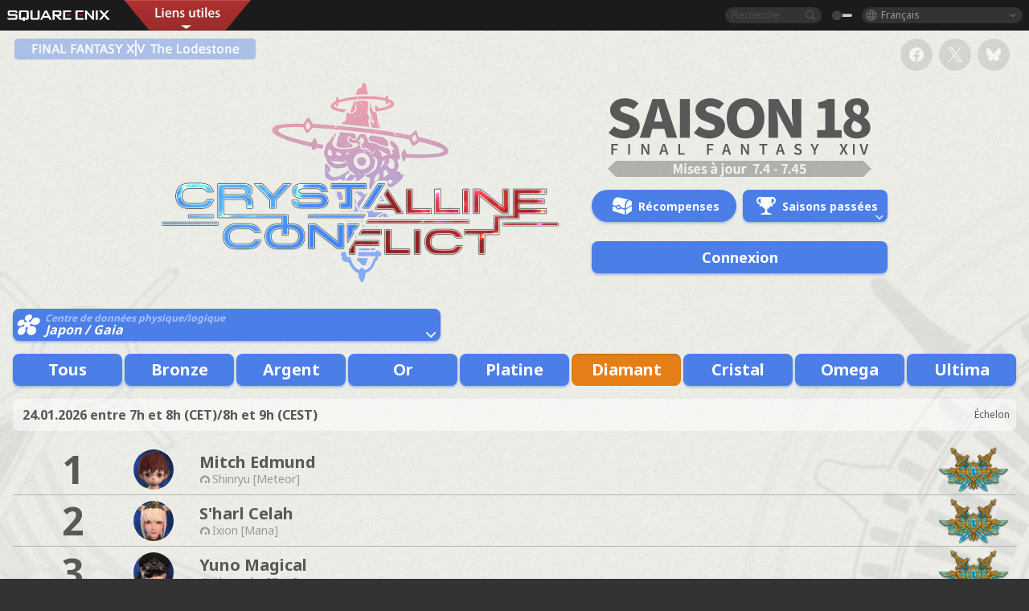

--- FILE ---
content_type: text/html; charset=UTF-8
request_url: https://fr.finalfantasyxiv.com/lodestone/ranking/crystallineconflict/?rank_type=5&dcgroup=Gaia
body_size: 9290
content:
<!DOCTYPE html>
<html lang="fr" class="fr" xmlns:og="http://ogp.me/ns#" xmlns:fb="http://www.facebook.com/2008/fbml">
<head><meta charset="utf-8">

<script>
	window.dataLayer = window.dataLayer || [];
	function gtag(){dataLayer.push(arguments);}
	(function() {
		window.ldst_gtm_variable = {
			'login': 'notloginuser',
			'theme':  'white'
		};
		
		
	})();
</script>

<!-- Google Tag Manager -->
<script>(function(w,d,s,l,i){w[l]=w[l]||[];w[l].push({'gtm.start':
new Date().getTime(),event:'gtm.js'});var f=d.getElementsByTagName(s)[0],
j=d.createElement(s),dl=l!='dataLayer'?'&l='+l:'';j.async=true;j.src=
'https://www.googletagmanager.com/gtm.js?id='+i+dl;f.parentNode.insertBefore(j,f);
})(window,document,'script','digitalData','GTM-P37XSWJ');</script>
<!-- End Google Tag Manager -->



<title>Crystalline Conflict - Classements | FINAL FANTASY XIV : The Lodestone</title>
<meta name="description" content="Les classements saisonniers de Crystalline Conflict (parties classées). Des classements saisonniers seront établis et mis à jour quotidiennement. À la fin de la saison, les classements définitifs seront publiés et les meilleurs combattants obtiendront des récompenses.">

<meta name="keywords" content="FF14,FFXIV,Final Fantasy XIV,Final Fantasy 14,Lodestone,Players site,Site des joueurs,Eorzea,A Realm Reborn,Heavensward,Stormblood,Shadowbringers,Endwalker,Dawntrail">

<meta name="author" content="SQUARE ENIX Ltd.">
<meta http-equiv="X-UA-Compatible" content="IE=edge">
<meta name="format-detection" content="telephone=no">

<link rel="alternate" type="application/atom+xml" href="/lodestone/news/news.xml" title="Infos et articles à la une | FINAL FANTASY XIV : The Lodestone">
<link rel="alternate" type="application/atom+xml" href="/lodestone/news/topics.xml" title="À la une | FINAL FANTASY XIV : The Lodestone">

<link rel="shortcut icon" type="image/vnd.microsoft.icon" href="https://lds-img.finalfantasyxiv.com/pc/global/images/favicon.ico?1720069015">
<link rel="apple-touch-icon-precomposed" href="https://lds-img.finalfantasyxiv.com/h/0/U2uGfVX4GdZgU1jASO0m9h_xLg.png">
<meta name="msapplication-TileImage" content="https://lds-img.finalfantasyxiv.com/h/0/U2uGfVX4GdZgU1jASO0m9h_xLg.png">

<meta name="msapplication-TileColor" content="#000000">
<link rel="alternate" hreflang="en-gb" href="https://eu.finalfantasyxiv.com/lodestone/ranking/crystallineconflict/?rank_type=5&amp;dcgroup=Gaia">
<link rel="alternate" hreflang="en-us" href="https://na.finalfantasyxiv.com/lodestone/ranking/crystallineconflict/?rank_type=5&amp;dcgroup=Gaia">
<link rel="alternate" hreflang="de" href="https://de.finalfantasyxiv.com/lodestone/ranking/crystallineconflict/?rank_type=5&amp;dcgroup=Gaia">
<link rel="alternate" hreflang="ja" href="https://jp.finalfantasyxiv.com/lodestone/ranking/crystallineconflict/?rank_type=5&amp;dcgroup=Gaia">





<!--[if lt IE 9]>
	<script src="https://lds-img.finalfantasyxiv.com/h/I/SMlNRnAvuilc1lYKBpzKWpmADs.js"></script>

<![endif]-->
<!-- ** CSS ** -->

<link href="https://lds-img.finalfantasyxiv.com/h/o/0mjlWUwqw7wJhAVS7iYtBCcX9I.css" rel="stylesheet">
<link href="https://lds-img.finalfantasyxiv.com/h/-/tUrZCLFtMgzaHil2OXxbmdw2a0.css" rel="stylesheet">
<link href="https://lds-img.finalfantasyxiv.com/h/N/3LUMH7_OeG7SzdazK8hUB6NNdY.css" rel="stylesheet">
<link href="https://lds-img.finalfantasyxiv.com/h/j/JgAulXN0McN_xRNcKLLbnNh4fs.css" rel="stylesheet">
<link href="https://lds-img.finalfantasyxiv.com/h/U/8CXzMYRfNQUo0ynnZiUfpQl26c.css" rel="stylesheet">
<link href="https://lds-img.finalfantasyxiv.com/h/1/U5BBIYesvF_ivI5xNcj-Wwhb_I.css" rel="stylesheet">
<link href="https://lds-img.finalfantasyxiv.com/h/r/2kE-tr7JiU3yKGFbAUYnNRkwj4.css" rel="stylesheet">
<link href="https://lds-img.finalfantasyxiv.com/h/L/wO6tEYoqzr48YFT-0KS4ub-r1Y.css" rel="stylesheet">

<link href="https://lds-img.finalfantasyxiv.com/h/e/Bscq1lIEfao6cP1TMAGrA40TVM.css" rel="stylesheet">
	
	<link href="https://lds-img.finalfantasyxiv.com/h/R/aDUPQAXPMKCtqFuxAJjWHzT2qc.css" rel="stylesheet"
		class="sys_theme_css"
		
			data-theme_white="https://lds-img.finalfantasyxiv.com/h/R/aDUPQAXPMKCtqFuxAJjWHzT2qc.css"
		
			data-theme_black="https://lds-img.finalfantasyxiv.com/h/Y/A7q-9yzSkliuNfxz2pO8vLoFCU.css"
		
	>
	















<link href="https://lds-img.finalfantasyxiv.com/h/Z/LzoxTgXCGsE9N0_QejnDF4RZBI.css" rel="stylesheet">























<!-- ogp -->
<meta property="fb:app_id" content="">
<meta property="og:type" content="website">
<meta property="og:description" content="Les classements saisonniers de Crystalline Conflict (parties classées). Des classements saisonniers seront établis et mis à jour quotidiennement. À la fin de la saison, les classements définitifs seront publiés et les meilleurs combattants obtiendront des récompenses.">
<meta property="og:title" content="Crystalline Conflict - Classements | FINAL FANTASY XIV : The Lodestone">
<meta property="og:url" content="https://fr.finalfantasyxiv.com/lodestone/ranking/crystallineconflict/?rank_type=5&amp;dcgroup=Gaia">
<meta property="og:site_name" content="FINAL FANTASY XIV : The Lodestone">
<meta property="og:locale" content="fr_FR">

	<meta property="og:image" content="https://lds-img.finalfantasyxiv.com/h/F/nxpYJrU9cbhAORBcM9FbZgG2rs.png">



	<meta property="fb:pages" content="116214575870">


<meta name="twitter:card" content="summary_large_image">

	<meta name="twitter:site" content="@ff_xiv_fr">




<script>
	var base_domain = 'finalfantasyxiv.com';
	var ldst_subdomain = 'fr';
	var ldst_subdomain_suffix = '';
	var strftime_fmt = {
		'dateHHMM_now': 'Aujourd\u0027hui %Hh%M',
		'dateYMDHMS': '%d.%m.%Y à %Hh%Mm%Ss',
		'dateYMDHM': '%d.%m.%Y à %Hh%M',
		'dateYMDHM_jp': '%Y/%m/%d %H:%M',
		'dateHM': '%Hh%M',
		'dateYMDH': '%d.%m.%Y à %Hh',
		'dateYMD': '%d.%m.%Y',
		'dateEternal': '%d.%m.%Y',
		'dateYMDW': '%d.%m.%Y',
		'dateHM': '%Hh%M',
		'week.0': 'dim.',
		'week.1': 'lun.',
		'week.2': 'mar.',
		'week.3': 'mer.',
		'week.4': 'jeu.',
		'week.5': 'ven.',
		'week.6': 'sam.'
	};
	var base_uri   = '/lodestone/';
	var api_uri    = '/lodestone/api/';
	var static_uri = 'https://lds\u002dimg.finalfantasyxiv.com/';
	var subdomain  = 'fr';
	var csrf_token = 'f03ac2f1996d6ff8c5c0030548e688e8f2a779db';
	var cis_origin = 'https://secure.square\u002denix.com';
	var ldst_max_image_size = 31457280;
	var eorzeadb = {
		cdn_prefix: 'https://lds\u002dimg.finalfantasyxiv.com/',
		version: '1766646488',
		version_js_uri:  'https://lds-img.finalfantasyxiv.com/pc/global/js/eorzeadb/version.js',
		dynamic_tooltip: false
	};
	var cookie_suffix = '';
	var ldst_is_loggedin = false;
	var show_achievement = false;
</script>
<script src="https://lds-img.finalfantasyxiv.com/h/A/PknAmzDJUZCNhTGtSGGMIGi5k4.js"></script>
<script src="https://lds-img.finalfantasyxiv.com/h/M/as_JV_jXpV9QkpR7VCqWjQTQDc.js"></script>


	



	



</head>
<body id="ranking" class="l__base
	

	 lang_fr
	 base
	">

<!-- Google Tag Manager (noscript) -->
<noscript><iframe src="https://www.googletagmanager.com/ns.html?id=GTM-P37XSWJ"
height="0" width="0" style="display:none;visibility:hidden"></iframe></noscript>
<!-- End Google Tag Manager (noscript) -->




<div class="brand"><div class="brand__section">
	<div class="brand__logo">
		<a href="
				https://square-enix-games.com/fr_FR
			" target="_blank"><img src="https://lds-img.finalfantasyxiv.com/h/a/1LbK-2Cqoku3zorQFR0VQ6jP0Y.png" width="130" height="14" alt="SQUARE ENIX">
		</a>
	</div>

	
		<div class="brand__search">
			<form action="/lodestone/community/search/" class="brand__search__form">
				<div class="brand__search__focus_bg"></div>
				<div class="brand__search__base_bg"></div>
				<input type="text" id="txt_search" class="brand__search--text" name="q" placeholder="Recherche">
				<input type="submit" id="bt_search" class="brand__search--btn" value="">
			</form>
		</div>
	

	
		<div class="brand__theme sys_theme_switcher">
			<a href="javascript:void(0);"><i class="brand__theme--white sys_theme active js__tooltip" data-tooltip="Thème noir" data-theme="white"></i></a>
			<a href="javascript:void(0);"><i class="brand__theme--black sys_theme js__tooltip" data-tooltip="Thème blanc" data-theme="black"></i></a>
		</div>
	

	<div class="brand__lang dropdown_trigger_box">
		<a href="javascript:void(0);" class="brand__lang__btn dropdown_trigger">Français</a>
		<ul class="brand__lang__select dropdown">
		
			<li><a href="https://fr.finalfantasyxiv.com/lodestone/ranking/crystallineconflict/?rank_type=5&amp;dcgroup=Gaia">Français</a></li>
		
			<li><a href="https://eu.finalfantasyxiv.com/lodestone/ranking/crystallineconflict/?rank_type=5&amp;dcgroup=Gaia">English (UK)</a></li>
		
			<li><a href="https://na.finalfantasyxiv.com/lodestone/ranking/crystallineconflict/?rank_type=5&amp;dcgroup=Gaia">English (US)</a></li>
		
			<li><a href="https://de.finalfantasyxiv.com/lodestone/ranking/crystallineconflict/?rank_type=5&amp;dcgroup=Gaia">Deutsch</a></li>
		
			<li><a href="https://jp.finalfantasyxiv.com/lodestone/ranking/crystallineconflict/?rank_type=5&amp;dcgroup=Gaia">日本語</a></li>
		
		</ul>
	</div>


	
		<div class="l__cross_menu fr">
			<a href="javascript:void(null)" class="ffxiv_pr_cross_menu_button_fr"></a>
			<script>
				var ffxiv_pr_cross_menu = {
					uri_js: '/cross_menu/uri.js'
				};
			</script>
			<script src="https://lds-img.finalfantasyxiv.com/promo/pc/global/menu/loader.js"></script>
		</div>
	
</div></div>



<!-- l__single -->
<div class="l__single"><div class="l__single__layout
	
		
	
	
	
	
	
	
	
	
	
	
	
	
	l__single__layout__crystallineconflict
	

	">
	
		<div class="bg_image"></div>
	


<div class="cc-content__wrapper">

	<div class="cc-content_header">
	<a href="/lodestone/" class="cc-content_header--to_lodestone">
		
			<img src="https://lds-img.finalfantasyxiv.com/h/k/lrEWcA3U_0t42S9c13t_xNFH5I.png" width="304" height="94" alt="The Lodestone">
		
	</a>
	<div class="cc-content_header--social">
		
<ul class="social__btn social__opacity"><li><a href="http://www.facebook.com/share.php?u=https://fr.finalfantasyxiv.com/lodestone/ranking/crystallineconflict/?rank_type=5&amp;dcgroup=Gaia" target="_blank"><i class="xiv-lds xiv-lds-facebook js__tooltip" data-tooltip="Partager"></i></a></li><li><a href="https://x.com/intent/tweet?url=https://fr.finalfantasyxiv.com/lodestone/ranking/crystallineconflict/?rank_type=5&amp;dcgroup=Gaia&text=Crystalline%20Conflict%20-%20Classements%20%7C%20FINAL%20FANTASY%20XIV%20%3A%20The%20Lodestone" target="_blank"><i class="xiv-lds xiv-lds-x js__tooltip" data-tooltip="Poster"></i></a></li><li><a href="https://bsky.app/intent/compose?text=Crystalline%20Conflict%20-%20Classements%20%7C%20FINAL%20FANTASY%20XIV%20%3A%20The%20Lodestone%20https://fr.finalfantasyxiv.com/lodestone/ranking/crystallineconflict/?rank_type=5&amp;dcgroup=Gaia" target="_blank"><i class="xiv-lds xiv-lds-bluesky js__tooltip" data-tooltip="Poster"></i></a></li></ul>

	</div>
</div>

<section class="cc-ranking__header">

	<h1 class="cc-logo">
		<img src="https://lds-img.finalfantasyxiv.com/h/P/qwbCUl2i4zmeoDDdqJ-q6e8t3c.png" width="544" height="250" alt="Crystalline Conflict - Classements">
	</h1>
	<div class="cc-ranking__header-data">
		<h2><img src="https://lds-img.finalfantasyxiv.com/h/M/c1OIyHSdMaggCqRIhdKzak8bj8.png" width="328" height="102" alt="Saison 18"></h2>
		<div class="cc-ranking__header-btn">
		
			<a href="/lodestone/ranking/crystallineconflict/reward/18" class="btn_reword">
				<img src="https://lds-img.finalfantasyxiv.com/h/a/_vOmQmg6XOx1sxQugmg9O6ZVJo.png" width="32" height="32" alt="Récompenses">
				<span class="fr">Récompenses</span>
			</a>
		
			<div class="cc-ranking__header__result_list">
				<div class="btn_result js--popup-button">
					<img src="https://lds-img.finalfantasyxiv.com/h/_/gShyQ7d9vc9aiXKbMHI0OgsDfc.png" width="32" height="32" alt="Saisons passées">
					<span class="fr">Saisons passées</span>
				</div>
				<div class="cc-ranking__popup_base cc-ranking__header__result_list__list js--popup-content">
					<ul>
						
							
								<li><a href="/lodestone/ranking/crystallineconflict/result/1/?dcgroup=Gaia">Saison 1 - Classements définitifs</a></li>
							
						
							
								<li><a href="/lodestone/ranking/crystallineconflict/result/2/?dcgroup=Gaia">Saison 2 - Classements définitifs</a></li>
							
						
							
								<li><a href="/lodestone/ranking/crystallineconflict/result/3/?dcgroup=Gaia">Saison 3 - Classements définitifs</a></li>
							
						
							
								<li><a href="/lodestone/ranking/crystallineconflict/result/4/?dcgroup=Gaia">Saison 4 - Classements définitifs</a></li>
							
						
							
								<li><a href="/lodestone/ranking/crystallineconflict/result/5/?dcgroup=Gaia">Saison 5 - Classements définitifs</a></li>
							
						
							
								<li><a href="/lodestone/ranking/crystallineconflict/result/6/?dcgroup=Gaia">Saison 6 - Classements définitifs</a></li>
							
						
							
								<li><a href="/lodestone/ranking/crystallineconflict/result/7/?dcgroup=Gaia">Saison 7 - Classements définitifs</a></li>
							
						
							
								<li><a href="/lodestone/ranking/crystallineconflict/result/8/?dcgroup=Gaia">Saison 8 - Classements définitifs</a></li>
							
						
							
								<li><a href="/lodestone/ranking/crystallineconflict/result/9/?dcgroup=Gaia">Saison 9 - Classements définitifs</a></li>
							
						
							
								<li><a href="/lodestone/ranking/crystallineconflict/result/10/?dcgroup=Gaia">Saison 10 - Classements définitifs</a></li>
							
						
							
								<li><a href="/lodestone/ranking/crystallineconflict/result/11/?dcgroup=Gaia">Saison 11 - Classements définitifs</a></li>
							
						
							
								<li><a href="/lodestone/ranking/crystallineconflict/result/12/?dcgroup=Gaia">Saison 12 - Classements définitifs</a></li>
							
						
							
								<li><a href="/lodestone/ranking/crystallineconflict/result/13/?dcgroup=Gaia">Saison 13 - Classements définitifs</a></li>
							
						
							
								<li><a href="/lodestone/ranking/crystallineconflict/result/14/?dcgroup=Gaia">Saison 14 - Classements définitifs</a></li>
							
						
							
								<li><a href="/lodestone/ranking/crystallineconflict/result/15/?dcgroup=Gaia">Saison 15 - Classements définitifs</a></li>
							
						
							
								<li><a href="/lodestone/ranking/crystallineconflict/result/16/?dcgroup=Gaia">Saison 16 - Classements définitifs</a></li>
							
						
							
								<li><a href="/lodestone/ranking/crystallineconflict/result/17/?dcgroup=Gaia">Saison 17 - Classements définitifs</a></li>
							
						
					</ul>
				</div>
			</div>
		</div>
		
			<div class="btn_login-wrapper">
				<a href="/lodestone/account/login/?back=%2Flodestone%2Franking%2Fcrystallineconflict%2F%3Frank_type%3D5%26dcgroup%3DGaia" class="btn_login fr">
					Connexion
				</a>
			</div>
		
	</div>
</section>



	<article class="cc-ranking">
		

		<section class="cc-ranking__select clearfix">
			<div class="cc-ranking__select__data_center">
				<div class="cc-ranking__select__data_center__button js--popup-button onwards_s12">
					<div class="icon">
						<img src="https://lds-img.finalfantasyxiv.com/h/h/lSjN7TSoCswMu7OAygi_mV6lLY.png" width="32" height="32" alt="">
					</div>
					<div>
						
							<span>Centre de données physique/logique</span>
							<p>
								Japon / Gaia
							</p>
						
					</div>
				</div>
				
				<div class="cc-ranking__popup_base cc-ranking__select__data_center__list js--popup-content onwards_s12">
					<ul>
						
							
								
									<li><a href="https://fr.finalfantasyxiv.com/lodestone/ranking/crystallineconflict/?rank_type=5&amp;dcgroup=Chaos">Europe / Chaos</a></li>
								
							
						
							
								
									<li><a href="https://fr.finalfantasyxiv.com/lodestone/ranking/crystallineconflict/?rank_type=5&amp;dcgroup=Materia">Océanie / Materia</a></li>
								
							
						
							
								
									<li><a href="https://fr.finalfantasyxiv.com/lodestone/ranking/crystallineconflict/?rank_type=5&amp;dcgroup=Primal">Amérique du Nord / Primal</a></li>
								
							
						
							
								
									<li class="selected">Japon / Gaia</li>
								
							
						
					</ul>
				</div>
			</div>

		</section>

		<ul class="cc-ranking__select__list onwards_s16">
			<li>
				<a href="https://fr.finalfantasyxiv.com/lodestone/ranking/crystallineconflict/?rank_type=all&amp;dcgroup=Gaia" class="cc-ranking__select__rank">Tous</a>
			</li>
			
				<li>
					<a href="https://fr.finalfantasyxiv.com/lodestone/ranking/crystallineconflict/?rank_type=1&amp;dcgroup=Gaia" class="cc-ranking__select__rank">Bronze</a>
				</li>
			
				<li>
					<a href="https://fr.finalfantasyxiv.com/lodestone/ranking/crystallineconflict/?rank_type=2&amp;dcgroup=Gaia" class="cc-ranking__select__rank">Argent</a>
				</li>
			
				<li>
					<a href="https://fr.finalfantasyxiv.com/lodestone/ranking/crystallineconflict/?rank_type=3&amp;dcgroup=Gaia" class="cc-ranking__select__rank">Or</a>
				</li>
			
				<li>
					<a href="https://fr.finalfantasyxiv.com/lodestone/ranking/crystallineconflict/?rank_type=4&amp;dcgroup=Gaia" class="cc-ranking__select__rank">Platine</a>
				</li>
			
				<li>
					<a href="https://fr.finalfantasyxiv.com/lodestone/ranking/crystallineconflict/?rank_type=5&amp;dcgroup=Gaia" class="cc-ranking__select__rank current">Diamant</a>
				</li>
			
				<li>
					<a href="https://fr.finalfantasyxiv.com/lodestone/ranking/crystallineconflict/?rank_type=6&amp;dcgroup=Gaia" class="cc-ranking__select__rank">Cristal</a>
				</li>
			
				<li>
					<a href="https://fr.finalfantasyxiv.com/lodestone/ranking/crystallineconflict/?rank_type=7&amp;dcgroup=Gaia" class="cc-ranking__select__rank">Omega</a>
				</li>
			
				<li>
					<a href="https://fr.finalfantasyxiv.com/lodestone/ranking/crystallineconflict/?rank_type=8&amp;dcgroup=Gaia" class="cc-ranking__select__rank">Ultima</a>
				</li>
			
		</ul>


		<section class="cc-ranking__heading">
			<p class="summarytime fr not_crystal_2">
				
					<span>24.01.2026</span> entre 7h et 8h (CET)/8h et 9h (CEST)
				
			</p>
			
				<p class="tier fr">Échelon</p>
			
			
			
		</section>


		


		<div class="cc-ranking__table js--wolvesden__ranking" cellpadding="0" cellspacing="0">
					<div class="ranking_set"		data-href="/lodestone/character/42162658/"	>		<div class="order">			1		</div>		<div class="prev_order">					</div>		<div class="face">			<div class="face-wrapper">													<img src="https://img2.finalfantasyxiv.com/f/ed43434eb1479a816eec86dea1bbd903_87b7d447f40b06dfc7228caf195f7dcffc0.jpg?1769272333" width="50" height="50" alt="">							</div>												</div>		<div class="name not_crystal_2">			<div class="cc-ranking__result__name">				<div>					<h3>Mitch Edmund</h3>					<span class="world"><i class="xiv-lds xiv-lds-home-world js__tooltip" data-tooltip="Monde d'origine"></i>Shinryu [Meteor]</span>				</div>			</div>		</div>					<div class="tier">													<img src="https://lds-img.finalfantasyxiv.com/h/x/IjHuUaQ91TLc8jQS0CXOD8x2aI.png" width="90" height="60" alt="Diamant" data-tooltip="Diamant" class="js--wolvesden-tooltip">							</div>							</div>		<div class="ranking_set"		data-href="/lodestone/character/18463118/"	>		<div class="order">			2		</div>		<div class="prev_order">					</div>		<div class="face">			<div class="face-wrapper">													<img src="https://img2.finalfantasyxiv.com/f/9bdd8af2a9397f2382f77012e59ae98f_7126768d768f6c6c7fed3eaee98c3a8afc0.jpg?1769273591" width="50" height="50" alt="">							</div>												</div>		<div class="name not_crystal_2">			<div class="cc-ranking__result__name">				<div>					<h3>S&#39;harl Celah</h3>					<span class="world"><i class="xiv-lds xiv-lds-home-world js__tooltip" data-tooltip="Monde d'origine"></i>Ixion [Mana]</span>				</div>			</div>		</div>					<div class="tier">													<img src="https://lds-img.finalfantasyxiv.com/h/x/IjHuUaQ91TLc8jQS0CXOD8x2aI.png" width="90" height="60" alt="Diamant" data-tooltip="Diamant" class="js--wolvesden-tooltip">							</div>							</div>		<div class="ranking_set"		data-href="/lodestone/character/53966682/"	>		<div class="order">			3		</div>		<div class="prev_order">					</div>		<div class="face">			<div class="face-wrapper">													<img src="https://img2.finalfantasyxiv.com/f/155327e8fd01a6d81ea2f87919264ec2_b7a71d8799cf6dd75b711a7f52de6675fc0.jpg?1769271857" width="50" height="50" alt="">							</div>												</div>		<div class="name not_crystal_2">			<div class="cc-ranking__result__name">				<div>					<h3>Yuno Magical</h3>					<span class="world"><i class="xiv-lds xiv-lds-home-world js__tooltip" data-tooltip="Monde d'origine"></i>Alexander [Gaia]</span>				</div>			</div>		</div>					<div class="tier">													<img src="https://lds-img.finalfantasyxiv.com/h/x/IjHuUaQ91TLc8jQS0CXOD8x2aI.png" width="90" height="60" alt="Diamant" data-tooltip="Diamant" class="js--wolvesden-tooltip">							</div>							</div>		<div class="ranking_set"		data-href="/lodestone/character/25741143/"	>		<div class="order">			4		</div>		<div class="prev_order">					</div>		<div class="face">			<div class="face-wrapper">													<img src="https://img2.finalfantasyxiv.com/f/3ca81b7d62fe6d039c115b8bebba85f8_9f10d335198e90990f3437c5733468e7fc0.jpg?1769273394" width="50" height="50" alt="">							</div>												</div>		<div class="name not_crystal_2">			<div class="cc-ranking__result__name">				<div>					<h3>Sankuma Kumachan</h3>					<span class="world"><i class="xiv-lds xiv-lds-home-world js__tooltip" data-tooltip="Monde d'origine"></i>Tiamat [Gaia]</span>				</div>			</div>		</div>					<div class="tier">													<img src="https://lds-img.finalfantasyxiv.com/h/x/IjHuUaQ91TLc8jQS0CXOD8x2aI.png" width="90" height="60" alt="Diamant" data-tooltip="Diamant" class="js--wolvesden-tooltip">							</div>							</div>		<div class="ranking_set"		data-href="/lodestone/character/30805117/"	>		<div class="order">			5		</div>		<div class="prev_order">					</div>		<div class="face">			<div class="face-wrapper">													<img src="https://img2.finalfantasyxiv.com/f/d1c624a4b50650b21e36c8de7c1f1434_f9f796348bc43067c7242ec4551cde69fc0.jpg?1769273893" width="50" height="50" alt="">							</div>												</div>		<div class="name not_crystal_2">			<div class="cc-ranking__result__name">				<div>					<h3>Reio Hyojo</h3>					<span class="world"><i class="xiv-lds xiv-lds-home-world js__tooltip" data-tooltip="Monde d'origine"></i>Ifrit [Gaia]</span>				</div>			</div>		</div>					<div class="tier">													<img src="https://lds-img.finalfantasyxiv.com/h/x/IjHuUaQ91TLc8jQS0CXOD8x2aI.png" width="90" height="60" alt="Diamant" data-tooltip="Diamant" class="js--wolvesden-tooltip">							</div>							</div>		<div class="ranking_set"		data-href="/lodestone/character/14477345/"	>		<div class="order">			6		</div>		<div class="prev_order">					</div>		<div class="face">			<div class="face-wrapper">													<img src="https://img2.finalfantasyxiv.com/f/a314c98a4a3c4e4e4ee35d8d9c342c8c_485f4777c38002871591fb54f27edc65fc0.jpg?1769273242" width="50" height="50" alt="">							</div>												</div>		<div class="name not_crystal_2">			<div class="cc-ranking__result__name">				<div>					<h3>Violet Clarte</h3>					<span class="world"><i class="xiv-lds xiv-lds-home-world js__tooltip" data-tooltip="Monde d'origine"></i>Valefor [Meteor]</span>				</div>			</div>		</div>					<div class="tier">													<img src="https://lds-img.finalfantasyxiv.com/h/x/IjHuUaQ91TLc8jQS0CXOD8x2aI.png" width="90" height="60" alt="Diamant" data-tooltip="Diamant" class="js--wolvesden-tooltip">							</div>							</div>		<div class="ranking_set"		data-href="/lodestone/character/42577045/"	>		<div class="order">			7		</div>		<div class="prev_order">					</div>		<div class="face">			<div class="face-wrapper">													<img src="https://img2.finalfantasyxiv.com/f/58adb47acb0a039d3d331ce2c5b25825_485f4777c38002871591fb54f27edc65fc0.jpg?1769272713" width="50" height="50" alt="">							</div>												</div>		<div class="name not_crystal_2">			<div class="cc-ranking__result__name">				<div>					<h3>Genmu Strife</h3>					<span class="world"><i class="xiv-lds xiv-lds-home-world js__tooltip" data-tooltip="Monde d'origine"></i>Valefor [Meteor]</span>				</div>			</div>		</div>					<div class="tier">													<img src="https://lds-img.finalfantasyxiv.com/h/x/IjHuUaQ91TLc8jQS0CXOD8x2aI.png" width="90" height="60" alt="Diamant" data-tooltip="Diamant" class="js--wolvesden-tooltip">							</div>							</div>		<div class="ranking_set"		data-href="/lodestone/character/23816489/"	>		<div class="order">			8		</div>		<div class="prev_order">					</div>		<div class="face">			<div class="face-wrapper">													<img src="https://img2.finalfantasyxiv.com/f/8a670597469b8a11927d0b009303c5e3_72c48f093f2278ac3243962d3eb6a8d7fc0.jpg?1769272278" width="50" height="50" alt="">							</div>												</div>		<div class="name not_crystal_2">			<div class="cc-ranking__result__name">				<div>					<h3>Ki&#39;nya Kiki</h3>					<span class="world"><i class="xiv-lds xiv-lds-home-world js__tooltip" data-tooltip="Monde d'origine"></i>Kujata [Elemental]</span>				</div>			</div>		</div>					<div class="tier">													<img src="https://lds-img.finalfantasyxiv.com/h/x/IjHuUaQ91TLc8jQS0CXOD8x2aI.png" width="90" height="60" alt="Diamant" data-tooltip="Diamant" class="js--wolvesden-tooltip">							</div>							</div>		<div class="ranking_set"		data-href="/lodestone/character/40259745/"	>		<div class="order">			9		</div>		<div class="prev_order">					</div>		<div class="face">			<div class="face-wrapper">													<img src="https://img2.finalfantasyxiv.com/f/ed961c905c072d53064982e4e0ac1815_7bb6b1e488f0e4f01c5314d010b60f31fc0.jpg?1769271140" width="50" height="50" alt="">							</div>												</div>		<div class="name not_crystal_2">			<div class="cc-ranking__result__name">				<div>					<h3>Pancho Villa</h3>					<span class="world"><i class="xiv-lds xiv-lds-home-world js__tooltip" data-tooltip="Monde d'origine"></i>Tonberry [Elemental]</span>				</div>			</div>		</div>					<div class="tier">													<img src="https://lds-img.finalfantasyxiv.com/h/x/IjHuUaQ91TLc8jQS0CXOD8x2aI.png" width="90" height="60" alt="Diamant" data-tooltip="Diamant" class="js--wolvesden-tooltip">							</div>							</div>		<div class="ranking_set"		data-href="/lodestone/character/21291561/"	>		<div class="order">			10		</div>		<div class="prev_order">					</div>		<div class="face">			<div class="face-wrapper">													<img src="https://img2.finalfantasyxiv.com/f/d076ac362b90294ac7c4a7fc9e5fbada_86da943caa70c8694707ab2ff74e68c9fc0.jpg?1769273199" width="50" height="50" alt="">							</div>												</div>		<div class="name not_crystal_2">			<div class="cc-ranking__result__name">				<div>					<h3>Cute Beast</h3>					<span class="world"><i class="xiv-lds xiv-lds-home-world js__tooltip" data-tooltip="Monde d'origine"></i>Bahamut [Gaia]</span>				</div>			</div>		</div>					<div class="tier">													<img src="https://lds-img.finalfantasyxiv.com/h/x/IjHuUaQ91TLc8jQS0CXOD8x2aI.png" width="90" height="60" alt="Diamant" data-tooltip="Diamant" class="js--wolvesden-tooltip">							</div>							</div>
		</div>
		
	
		<p class="cc-ranking__notes fr">
			
				* En cas de participation de plusieurs personnages d'un même compte de service, seul le plus élevé dans le classement sera affiché. Néanmoins, le classement des échelons bronze à diamant dépendant du nombre de victoires, il peut arriver qu'un autre personnage du même compte de service soit affiché à l'échelon de cristal.<br>

				
					* Seules les 10 premières places des classements par échelon sont affichées.<br>

					
						* À l'exception des échelons de cristal, Oméga et Ultima, les joueurs sont classés selon leur nombre de victoires.<br>
					

				

				
					* Les classements sont mis à jour quotidiennement pendant la saison, sauf en cas d'erreur lors de l'obtention des données.
				
			
		</p>

		
			
			<div class="cc-ranking__guide_link">
				<a href="/lodestone/playguide/contentsguide/crystallineconflict/" class="cc-ranking__guide_link__btn fr">Guide de Crystalline Conflict</a>
				<a href="/lodestone/playguide/pvpguide/" class="cc-ranking__guide_link__btn fr">Visionner le guide de jeu JcJ</a>
			</div>
		


	</article>
</div>
</div></div>
<!-- //l__single-->

<!-- footer -->

	<div id="link_spsite" class="link_sp-site"><a href="javascript:void(0)">Version mobile</a><br></div><footer class="l__footer l__footer__fr"><div class="page-top"><span class="page-top__btn"></span></div><div class="l__footer__inner"><div class="l__footer__logo"><a href="/lodestone/"><img src="https://lds-img.finalfantasyxiv.com/h/L/EbtcXqPUGzsVYdi23FpUR25oH4.png" width="320" height="32" alt=""></a></div><div class="l__footer__shop"><a href="/lodestone/playguide/#returner" class="l__footer__shop__btn">Télécharger le jeu</a></div><p class="l__footer__officiel">Informations officielles</p><ul class="l__footer__sns"><li><a href="https://www.facebook.com/FinalFantasyXIV.FR" target="_blank" class="l__footer__sns--link"><i class="xiv-lds xiv-lds-facebook xiv-lds-3x"></i><span>Facebook</span></a></li><li class="l__footer__sns--twitter"><a href="https://x.com/ff_xiv_fr" target="_blank"><i class="xiv-lds xiv-lds-x xiv-lds-3x"></i>X</a> / <a href="https://x.com/FFXIV_NEWS_FR" target="_blank">News</a></li><li><a href="http://www.youtube.com/finalfantasyxiv" target="_blank" class="l__footer__sns--link"><i class="xiv-lds xiv-lds-youtube xiv-lds-3x"></i><span>YouTube</span></a></li><li><a href="https://www.instagram.com/ffxiv/" target="_blank" class="l__footer__sns--link"><i class="xiv-lds xiv-lds-instagram xiv-lds-3x"></i><span>Instagram</span></a></li><li><a href="https://www.twitch.tv/finalfantasyxiv" target="_blank" class="l__footer__sns--link"><i class="xiv-lds xiv-lds-twitch xiv-lds-3x"></i><span>Twitch</span></a></li><li><a href="https://bsky.app/profile/fr.finalfantasyxiv.com" target="_blank" class="l__footer__sns--link"><i class="xiv-lds xiv-lds-bluesky xiv-lds-3x"></i><span>Bluesky</span></a></li></ul><ul class="l__footer__link-list l__footer__link-list--fr"><li class="link_license" id="link_license"><a href="/license/" target="_blank">Licence</a></li><li><a href="https://support.eu.square-enix.com/rule.php?id=5384&la=3" target="_blank">Règles et politiques</a></li><li><a href="https://square-enix-games.com/fr_FR/documents/privacy" target="_blank">Politique de confidentialité</a></li><li><a href="https://square-enix-games.com/fr_FR/documents/cookies" target="_blank">Politique d'utilisation des cookies</a></li></ul></div><div class="l__footer__legal-area"><div class="l__footer__legal-area__inner clearfix"><div class="l__footer__legal-area__box"><ul class="l__footer__legal-area__bnr-list"><li><img src="https://lds-img.finalfantasyxiv.com/h/D/egrXwtjrQC8nFGhA1rWb0PO8R0.png" width="245" height="39" alt="PlayStation PS5 PS4"></li><li><img src="https://lds-img.finalfantasyxiv.com/h/M/5T9l7AE_cSDlsD4EM4rjEQRgCE.png" width="227" height="39" alt="XBOX SERIES XIS"></li><li><img src="https://lds-img.finalfantasyxiv.com/h/E/38lyWv84H59UEwldgCOGU2B9dM.png" width="33" height="39" alt="PC"></li><li><img src="https://lds-img.finalfantasyxiv.com/h/v/hyXqlwktN4v0EssRTzkbMf_7OQ.png" width="30" height="39" alt="Mac"></li><li><img src="https://lds-img.finalfantasyxiv.com/h/U/15QxPO___EcPlhMI9ydNRRxEY8.png" width="90" height="39" alt="STEAM"></li></ul><ul class="l__footer__legal-area__bnr-list"><li><a href="http://www.pegi.info" target="_blank"><img src="https://lds-img.finalfantasyxiv.com/h/8/bLhWLeqRDavUCuBhK8X0yB9bKA.png" width="41" height="50" alt="PEGI"></a></li></ul><p class="l__footer__legal-area__text">&copy;2025 Sony Interactive Entertainment LLC."PlayStation Family Mark", "PlayStation", "PS5 logo", "PS5", "PS4 logo" and "PS4" are registered trademarks or trademarks of Sony Interactive Entertainment Inc.<br />Microsoft, the Xbox Sphere mark, the Series X|S logo and Xbox Series X|S are trademarks of the Microsoft group of companies.<br />Mac is a trademark of Apple Inc.<br />&copy;2025 Valve Corporation. Steam et le logo Steam sont des marques déposées et/ou des marques enregistrées par Valve Corporation aux É.U. et/ou dans d'autres pays.</p></div><div class="l__footer__legal-area__box"><p class="l__footer__legal-area__copyright">© SQUARE ENIX<br />Square Enix Limited, société immatriculée en Angleterre sous le numéro 01804186 - Siège social : 240 Blackfriars Road, London, SE1 8NW.<br>LOGO ILLUSTRATION:© YOSHITAKA AMANO</p></div></div></div></footer>

<!-- //footer -->



<script src="https://lds-img.finalfantasyxiv.com/pc/fr/js/i18n.js?1767946050"></script>
<script src="https://lds-img.finalfantasyxiv.com/h/i/2ur_0e4qXk_NwNv0bGjrUHThCM.js"></script>
<script src="https://lds-img.finalfantasyxiv.com/h/g/uQNBgvCaabd4gw5kMpaT-psp1Q.js"></script>
<script src="https://lds-img.finalfantasyxiv.com/h/b/RKD_bGx738E81TyiPQN4kGf-_Y.js"></script>
<script src="https://lds-img.finalfantasyxiv.com/h/Z/wqo4GxX1wALdnxx6xOv38NxFVY.js"></script>
<script src="https://lds-img.finalfantasyxiv.com/h/e/TSPHxkEhdcyaPMm0rpoBtk1dZA.js"></script>
<script src="https://lds-img.finalfantasyxiv.com/h/P/O9-IKBqOphhkhVvm2QPrR9x5p4.js"></script>
<script src="https://lds-img.finalfantasyxiv.com/h/9/TTeYt1mN0BF3R1Av3fWlknchv4.js"></script>
<script src="https://lds-img.finalfantasyxiv.com/h/8/b_tPmOnEw1tyr2dp2InkGxUlMA.js"></script>
<script src="https://lds-img.finalfantasyxiv.com/h/Y/6WaukM6m3WFE2JXrCEb6tsknik.js"></script>
<script src="https://lds-img.finalfantasyxiv.com/h/E/ImNUSWkI-O9dQP5ADa41RiGxGY.js"></script>
<script src="https://lds-img.finalfantasyxiv.com/h/t/kQLYFR8rOESAOiyT9o2PsRnLq0.js"></script>
<script src="https://lds-img.finalfantasyxiv.com/h/w/PE70yCMTyp78_DoqWcb9XGQy2o.js"></script>
<script src="https://lds-img.finalfantasyxiv.com/h/i/XmnZpu1aR3XmPVAiCoEqlYB8hU.js"></script>
<script src="https://lds-img.finalfantasyxiv.com/h/A/LATlIIBarKmGFTTVid87k_GPFg.js"></script>
<script src="https://lds-img.finalfantasyxiv.com/h/W/r-0ziwRwdsVj1lEyFHfmVyFgKw.js"></script>
<script src="https://lds-img.finalfantasyxiv.com/h/M/piXyeCeUEtNAzCIq6jXoqNimzE.js"></script>
<script src="https://lds-img.finalfantasyxiv.com/h/9/pf80o5uRrWwGkWRSEJjvfK0ndQ.js"></script>
<script src="https://lds-img.finalfantasyxiv.com/h/M/OIfkF0BnyASNQ0RswButWbIKCU.js"></script>
<script src="https://lds-img.finalfantasyxiv.com/h/U/jhEwPt7MvJy47-ExjjZ3lHW3qI.js"></script>
<script src="https://lds-img.finalfantasyxiv.com/h/0/f52zA7ACWvjEMB1oWe8kfyGWH0.js"></script>
<script src="https://lds-img.finalfantasyxiv.com/h/l/-_ePiHXNE_1t8LnRcmRAbhRME8.js"></script>
<script src="https://www.youtube.com/iframe_api"></script>
<script src="https://lds-img.finalfantasyxiv.com/h/P/MYGDtxveSuUwuhprm8oj1Hhuq8.js"></script>
<script src="https://lds-img.finalfantasyxiv.com/h/M/it7tc9wvjlJJstEQUNjiModhdM.js"></script>
<script src="https://lds-img.finalfantasyxiv.com/h/n/HMQm8_JEoqrSmuv5RmmKgTldGc.js"></script>
<script src="https://lds-img.finalfantasyxiv.com/h/f/M59zl954vbSbahg1UawzXo_zsY.js"></script>


<div id="dialog_bg" style="opacity:0; visibility: hidden;"></div>
<!-- dialog -->
<div name="ldstDialog" class="overlay__area js__overlay" style="opacity:0; visibility: hidden; top: 0px">
	<p class="overlay__text--icon"></p>

	<div class="outbound_consent hide">
		<input type="checkbox" name="outbound_consent" value="1" id="outbound_consent" class="form__checkbox">
		<label for="outbound_consent" class="form__checkbox__label form__outbound">
			Ne plus afficher ce message.
		</label>
	</div>

	<!-- SIMPLE DIALOG -->
	<a href="javascript:void(0);" class="js__dialog_btn btn__color--radius js__overlay_ok">Confirmer</a>
	<!-- //SIMPLE DIALOG -->
	<!-- CONFIRM DIALOG -->
	<ul class="js__dialog_btn overlay__btn js__overlay_btn">
		<li><a href="javascript:void(0);" class="js__overlay_yes">Oui</a></li>
		<li><a href="javascript:void(0);" class="js__overlay_no">Non</a></li>
	</ul>
	<!-- //CONFIRM DIALOG -->
</div>
<!-- //dialog -->


</body>
</html>
